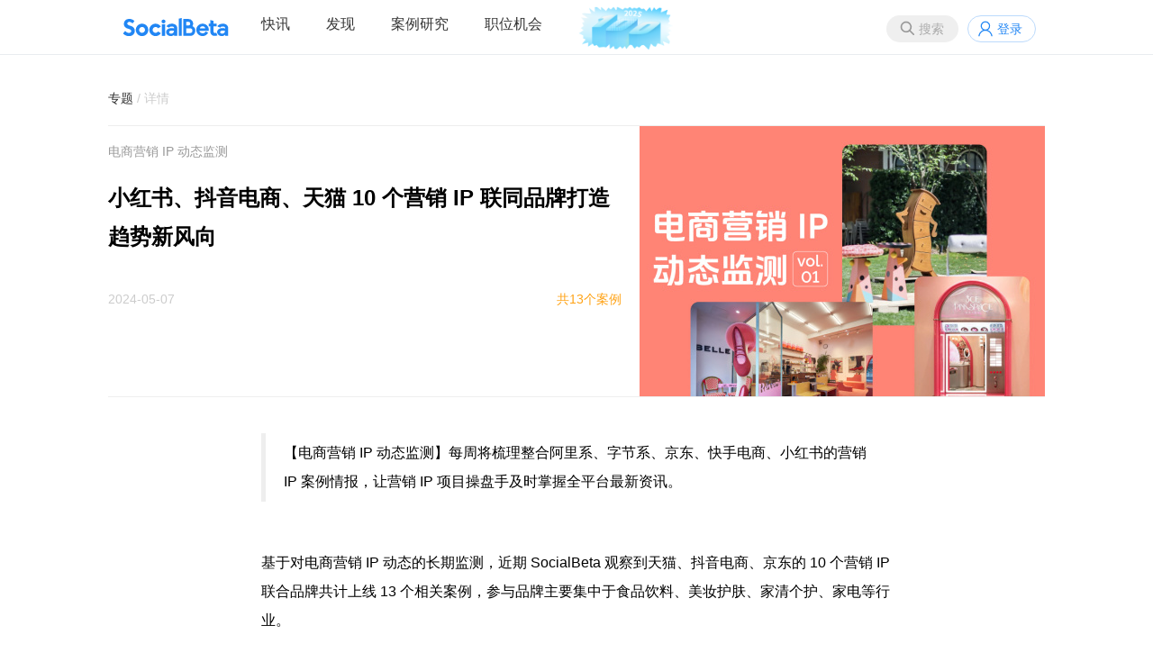

--- FILE ---
content_type: text/html;charset=utf-8
request_url: https://socialbeta.com/zt/111
body_size: 9715
content:
<!DOCTYPE html>
<html lang="zh-CN">
<head>
<meta http-equiv="Content-Type" content="text/html; charset=UTF-8" />
<meta name="viewport" content="width=device-width" />
<title>小红书、抖音电商、天猫 10 个营销 IP 联同品牌打造趋势新风向 | SocialBeta</title>
<meta name="keywords" content="小红书IP,抖音电商IP,天猫IP,京东IP" />
<link rel="stylesheet" href="https://socialbeta.com/View/file/sb20251229.css" />
<link rel="stylesheet" href="https://socialbeta.com/View/file/icon.css" />
<link rel="stylesheet" href="https://socialbeta.com/View/file/layer.css" />
<style>
.logo100	{padding-top:7px;}
.pcmenu li.logo100 a:hover	{border:none;}
</style>
<script src="https://socialbeta.com/View/file/jq.js"></script>
<script src="https://socialbeta.com/View/file/sb20251230.js"></script>
<script src="https://socialbeta.com/View/file/layer.js"></script>
<script>var u = 'https://socialbeta.com';</script>
</head>
<body>
<header>
<nav>
<ul class="r">
<li><button class="search_btn" onclick="search(this)">搜索</button></li>
<li><a class="login" onclick="signinpop()">登录</a></li>
</ul>

<div id="search" style="display:none;">
	<div class="inner search">
		<div class="close" onclick="layer.closeAll();"></div>
		<div style="font-size:24px; font-weight:bold; padding:14px;">搜索</div>
		<div style="padding:14px; position:relative;">
			<input type="text" name="word" placeholder="请输入搜索品牌案例关键词" onkeydown="if(event.key=='Enter'){searchword(this);}" style="font-size:16px; width:88%; height:30px;" />
			<button type="button" onclick="searchword(this)">搜索</button>
		</div>
		<div class="findtag" style="margin-top:10px;">
			<ul>
				<li>
					<span>热门搜索</span>
					<div>
												<a href="https://socialbeta.com/search/新品营销"># 新品营销</a>
												<a href="https://socialbeta.com/search/节日营销"># 节日营销</a>
												<a href="https://socialbeta.com/search/跨界营销"># 跨界营销</a>
												<a href="https://socialbeta.com/search/广告片"># 广告片</a>
												<a href="https://socialbeta.com/search/女性营销"># 女性营销</a>
												<a href="https://socialbeta.com/search/ESG营销"># ESG营销</a>
												<a href="https://socialbeta.com/search/1001个品牌地标"># 1001个品牌地标</a>
												<a href="https://socialbeta.com/search/小红书"># 小红书</a>
												<a href="https://socialbeta.com/search/AI"># AI</a>
												<a href="https://socialbeta.com/search/春节"># 春节</a>
												<a href="https://socialbeta.com/search/美团"># 美团</a>
												<a href="https://socialbeta.com/search/美妆"># 美妆</a>
											</div>
				</li>
			</ul>
		</div>
	</div>
</div>

<ul class="pcmenu">
<li class="logo"><a href="https://socialbeta.com"></a></li>
<li class="droppop">
	<a href="https://socialbeta.com/campaign">快讯</a>
	</li>
<li class="droppop">
	<a href="https://socialbeta.com/find">发现</a>
	</li>
<li><a href="https://socialbeta.com/case">案例研究</a></li>
<li><a href="https://socialbeta.com/job">职位机会</a></li>
<li class="logo100"><a href="https://socialbeta.com/socialbeta100/2025.html" target="_blank"><img src="https://socialbeta.com/Upload/100logo2025.png" height="48" /></a></li>
</ul>

<ul class="mobilemenu">
<li class="mlogo"><a href="https://socialbeta.com"></a></li>
<li><button class="menubtn" onclick="menu()"></button></li>
</ul>
</nav>
</header>


<div class="inner mb40" style="min-height:580px;">
<div class="mt40">
	<a href="https://socialbeta.com/zt">专题</a><em style="font-size:14px;"> / 详情</em>
</div>

<div class="head_zt">
	<img src="https://socialbeta.oss-cn-hangzhou.aliyuncs.com/upload/199880-1715064270.jpg?x-oss-process=image/resize,m_fill,w_450,h_300,limit_0/auto-orient,1/format,jpg" />
	<div class="head_zt_right">
		<div style="margin-top:20px; color:#999;">电商营销 IP 动态监测</div>
		<div style="margin-top:20px; font-size:24px; font-weight:bold; line-height:180%;">小红书、抖音电商、天猫 10 个营销 IP 联同品牌打造趋势新风向</div>
		<div class="mt40" style="color:#CCC;">
			<span class="r" style="color:#FFA214;">
									共13个案例
							</span>
			2024-05-07		</div>
	</div>
</div>

<div class="cont_cam">
	<div class="content">
		<blockquote>【电商营销 IP 动态监测】每周将梳理整合阿里系、字节系、京东、快手电商、小红书的营销 IP 案例情报，让营销 IP 项目操盘手及时掌握全平台最新资讯。</blockquote><br />基于对电商营销 IP 动态的长期监测，近期 SocialBeta 观察到天猫、抖音电商、京东的 10 个营销 IP 联合品牌共计上线 13 个相关案例，参与品牌主要集中于食品饮料、美妆护肤、家清个护、家电等行业。<br /><br /><span class="tit2">字节系</span><br /><br /><img src="https://socialbeta.oss-cn-hangzhou.aliyuncs.com/upload/199880-1715064076.jpg" /><br /><br /><span class="tit3">抖音商城超级品牌日</span><br /><br /><b>◆ 老板电器在茶卡盐湖举办「盐系发布会」</b><br />4 月 25 日，中国厨电龙头企业老板电器联合抖音商城超级品牌日在天空之镜——茶卡盐湖举办了一场「盐系厨房里的洁净哲学」新品发布会，重磅首发「老板盐系套装 G1」，引领厨房新美学，打造盐系新风向。发布会现场，老板电器邀请了首位千万级粉丝的艺术创作者@赵小黎、时尚博主@莉莉安 Lilian 等 KOL 分享自己对「盐系生活」「盐系厨房」的体会。<br /><br /><a href="https://socialbeta.com/campaign/20796" class="charutiao" target="_blank"><span class="pic" style="background:url(https://socialbeta.oss-cn-hangzhou.aliyuncs.com/upload/218085-1714372411.jpg?x-oss-process=image/resize,m_fill,w_226,h_150,limit_0/auto-orient,1/format,jpg) no-repeat; background-size:cover;"></span><span class="cont"><span class="tit">老板电器在茶卡盐湖举办「盐系发布会」</span><span class="info">近日，中国厨电龙头企业老板电器联合抖音商城超级品牌日在天空之镜——茶卡盐湖举办了一场「盐系厨房里的洁净哲学」新品发布会，...</span><span class="lookmore">查看详情</span><span class="brand">老板电器</span></span></a><br /><br /><span class="tit3">抖音商城超品开业盛典</span><br /><br /><b>◆ Ralph Lauren × 智族 GQ 打造职场综艺</b><br />近日，Ralph Lauren 推出 Polo Ralph Lauren 2024 春季新品，用 Polo 为职场男女们带来穿搭灵感图鉴，提供休闲学院风、高阶精英风等不同的职场风格。为宣传此次新品，Ralph Lauren 与智族 GQ 合作，请到了演员乔欣、胡一天，脱口秀演员门腔来到官方抖音直播间，共同探索 Ralph Lauren 的职场焕装。<br /><br /><a href="https://socialbeta.com/campaign/20788" class="charutiao" target="_blank"><span class="pic" style="background:url(https://socialbeta.oss-cn-hangzhou.aliyuncs.com/upload/24325-1714370562.png?x-oss-process=image/resize,m_fill,w_226,h_150,limit_0/auto-orient,1/format,jpg) no-repeat; background-size:cover;"></span><span class="cont"><span class="tit">Ralph Lauren × 智族 GQ 打造职场综艺</span><span class="info">近日，Ralph Lauren 推出 Polo Ralph Lauren 2024 春季新品，用 Polo 为职场男女们带来穿搭灵感图鉴，提供休闲学院风、高阶精英...</span><span class="lookmore">查看详情</span><span class="brand">Ralph Lauren</span></span></a><br /><br /><span class="tit3">好物市集</span><br /><br /><b>◆ 抖音电商以「文」会友，以「玩」养志</b><br />4 月 19 日-4 月 28 日，抖音电商 IP 好物市集携手《红秀 GRAZIA》，洞察「文玩再回潮」趋势，邀请观复博物馆创办人马未都和@大能、@普陀山小帅等六位抖音站内达人，以「文」会友，以「玩」养志，共同阐释文玩内核。此外，好物市集 IP 还联合抖音电商文玩行业对 2024 年文玩新趋势进行了全方位的洞察和探析，结合抖音电商内文玩类目近一年的表现，发布了《2024 抖音电商文玩行业趋势报告》。<br /><br /><a href="https://socialbeta.com/campaign/20798" class="charutiao" target="_blank"><span class="pic" style="background:url(https://socialbeta.oss-cn-hangzhou.aliyuncs.com/upload/218085-1714382298.jpg?x-oss-process=image/resize,m_fill,w_226,h_150,limit_0/auto-orient,1/format,jpg) no-repeat; background-size:cover;"></span><span class="cont"><span class="tit">抖音电商以「文」会友，以「玩」养志</span><span class="info">近几十年，中国珠宝文玩行业发生了巨大变化，从偏好「舶来文化」到心仪「国潮文化」，东方美学不断兴起，文玩也逐渐成为潮流新宠...</span><span class="lookmore">查看详情</span><span class="brand">抖音电商</span></span></a><br /><br /><b>◆ 抖音电商教你春天就要这么「妆」</b><br />近日，抖音电商 IP 好物市集携手行业头部美妆达人发起「好物市集·City Beauty 春夏妆容大赏」活动，共同解读今年春夏潮流场景化妆容趋势。活动期间，抖音电商寓妆于景，邀约@娄艺潇、@吴雅婷 等明星达人将美妆实操经验与时尚灵感结合，打造热点话题#春天就要 City beauty、#春夏妆容大赏。此外，抖音电商还邀请了众多优质明星达人打造「City Beauty 春日计划-主理人」直播间，并同步发起#春天就要这么妆 等话题短视频挑战赛。<br /><br /><a href="https://socialbeta.com/campaign/20797" class="charutiao" target="_blank"><span class="pic" style="background:url(https://socialbeta.oss-cn-hangzhou.aliyuncs.com/upload/218085-1714372152.jpg?x-oss-process=image/resize,m_fill,w_226,h_150,limit_0/auto-orient,1/format,jpg) no-repeat; background-size:cover;"></span><span class="cont"><span class="tit">抖音电商教你春天就要这么「妆」</span><span class="info">春夏好时光，化上美妆潮流出门，已经成为年轻人表达自我和情绪疗愈的流行生活方式。4 月，抖音电商 IP 好物市集联合时尚杂志《红...</span><span class="lookmore">查看详情</span><span class="brand">抖音电商</span></span></a><br /><br /><span class="tit2">阿里系</span><br /><br /><img src="https://socialbeta.oss-cn-hangzhou.aliyuncs.com/upload/199880-1715063774.jpg" /><br /><br /><span class="tit3">天猫超级品牌日</span><br /><br /><b>◆ 娇兰携时代少年团邀你体验「闪耀拍档」</b><br />法国娇兰与品牌代言人时代少年团再度携手，推出全新娇兰「蜂」光瓶，共同开启法国娇兰天猫超级品牌日，邀请消费者一同体验「闪耀拍档」的闪光时刻。与此同时，法国娇兰在天猫站内打造超品日专属页面以及互动小程序「探索再净化世界」，粉丝完成探索线上密室任务即可获得抽奖机会，找寻时代少年团在密室内留下的隐藏彩蛋，赢取探索线下密室的门票等多重福利。<br /><br /><a href="https://socialbeta.com/campaign/20771" class="charutiao" target="_blank"><span class="pic" style="background:url(https://socialbeta.oss-cn-hangzhou.aliyuncs.com/upload/217742-1714389851.jpg?x-oss-process=image/resize,m_fill,w_226,h_150,limit_0/auto-orient,1/format,jpg) no-repeat; background-size:cover;"></span><span class="cont"><span class="tit">娇兰携时代少年团邀你体验「闪耀拍档」</span><span class="info">台下「净」力打磨细节，台上「焕」耀熠熠蜂光。近日，法国娇兰与品牌代言人时代少年团再度携手，推出全新娇兰「蜂」光瓶，共同开...</span><span class="lookmore">查看详情</span><span class="brand">娇兰</span></span></a><br /><br /><span class="tit3">天猫品牌年度会员日</span><br /><br /><b>◆ 「百丽珍妮俱乐部」限时上线</b><br />近日，百丽携春夏新品「珍妮女孩」系列复古玛丽珍鞋开启天猫品牌年度会员日活动，在上海最出名的本土咖啡厅 sunset+a:b，以经典法式咖啡厅主题元素，落地「百丽珍妮俱乐部」，为「珍妮女孩」们打造惬意松弛的时光聚会。咖啡厅以粉色系为主视觉，内里陈列多款百丽复古玛丽珍鞋，店门口则放置了巨型玛丽珍鞋装置，供消费者与@Heyhey 小黑、@大双双 Haily、@萍宝、@Miaisgood 等各路时尚博主打卡。<br /><br /><a href="https://socialbeta.com/campaign/20812" class="charutiao" target="_blank"><span class="pic" style="background:url(https://socialbeta.oss-cn-hangzhou.aliyuncs.com/upload/199880-1714436418.jpg?x-oss-process=image/resize,m_fill,w_226,h_150,limit_0/auto-orient,1/format,jpg) no-repeat; background-size:cover;"></span><span class="cont"><span class="tit">「百丽珍妮俱乐部」限时上线！</span><span class="info">近日，百丽携春夏新品「珍妮女孩」系列复古玛丽珍鞋开启天猫品牌年度会员日活动，在上海最出名的本土咖啡厅 sunset+a:b，以经典...</span><span class="lookmore">查看详情</span><span class="brand">百丽</span></span></a><br /><br /><b>◆ 3CE 官宣孟子义成为全新品牌大使</b><br />4 月 25 日，3CE 正式官宣孟子义成为全新品牌大使。在官宣短片中，孟子义携趋势新品「3CE 聚光小蜜勺」而来，演绎主推款# WEEKEND「红茶露」色号，焕启唇妆新潮流。同期，3CE 天猫品牌年度会员日限时开启，消费者入会可享新品限时优惠以及发夹、抽纸盒、便携手持镜、手提包等品牌周边加赠福利。<br /><br /><a href="https://socialbeta.com/campaign/20813" class="charutiao" target="_blank"><span class="pic" style="background:url(https://socialbeta.oss-cn-hangzhou.aliyuncs.com/upload/199880-1714442236.jpg?x-oss-process=image/resize,m_fill,w_226,h_150,limit_0/auto-orient,1/format,jpg) no-repeat; background-size:cover;"></span><span class="cont"><span class="tit">3CE 全新成都旗舰店正式开业</span><span class="info">近日，3CE 全新成都旗舰店正式开业。旗舰店以粉境太空酒店为灵感，倾情打造超现实线下空间，更有太空四格、太空魔镜、星球消消乐...</span><span class="lookmore">查看详情</span><span class="brand">3CE</span></span></a><br /><br /><span class="tit3">天猫大牌日</span><br /><br /><b>◆ 安慕希携手欧舒丹「以礼会友」</b><br />值中法建交 60 周年之际，安慕希在天猫的邀请下，作为唯一食品行业中国品牌代表，以中国云南直采的安慕希牛油果燕麦酸奶为礼，携手法国品牌欧舒丹，共赴中法友谊之旅。在「City Ride 24 小时」复古骑行活动中，安慕希在上海 Bar Lotus 站点设立主题店，并推出限时新品——富的牛油特调，一起见证中法友谊之春的独特浪漫。同期，安慕希联合天猫大牌日推出中法建交 60 周年的定制周边商品，如 T 恤、徽章等，让更多人参与到「中法文化大赏」纪念活动。<br /><br /><a href="https://socialbeta.com/campaign/20800" class="charutiao" target="_blank"><span class="pic" style="background:url(https://socialbeta.oss-cn-hangzhou.aliyuncs.com/upload/218085-1714364839.jpg?x-oss-process=image/resize,m_fill,w_226,h_150,limit_0/auto-orient,1/format,jpg) no-repeat; background-size:cover;"></span><span class="cont"><span class="tit">安慕希携手欧舒丹「以礼会友」</span><span class="info">当东方温良碰撞西方的优雅，中法 60 载情缘历久弥新。值中法建交 60 周年之际，安慕希在天猫的邀请下，作为唯一食品行业中国品牌...</span><span class="lookmore">查看详情</span><span class="brand">安慕希</span></span></a><br /><br /><b>◆ 颐莲邀谭松韵开启敦煌沙漠挑战之旅</b><br />4 月 26 日，福瑞达旗下重点化妆品品牌颐莲携手品牌代言人谭松韵在甘肃省敦煌市头号玩家国际沙漠露营基地开启「寻梦敦煌——中国颐莲高保湿挑战·敦煌站」活动，见证颐莲高保湿力量。谭松韵与现场的观众进行了精彩的游戏互动并亲自参与了皮肤含水度现场测试，展现颐莲产品的高保湿效果。<br /><br /><a href="https://socialbeta.com/campaign/20770" class="charutiao" target="_blank"><span class="pic" style="background:url(https://socialbeta.oss-cn-hangzhou.aliyuncs.com/upload/217742-1714389848.jpg?x-oss-process=image/resize,m_fill,w_226,h_150,limit_0/auto-orient,1/format,jpg) no-repeat; background-size:cover;"></span><span class="cont"><span class="tit">颐莲邀谭松韵开启敦煌沙漠挑战之旅</span><span class="info">4 月 26 日，福瑞达旗下重点化妆品品牌颐莲携手品牌代言人谭松韵在甘肃省敦煌市头号玩家国际沙漠露营基地开启「寻梦敦煌——中国...</span><span class="lookmore">查看详情</span><span class="brand">颐莲</span></span></a><br /><br /><span class="tit3">天猫小黑盒</span><br /><br /><b>◆ 天猫小黑盒见证「电竞黄金一代」</b><br />近日，天猫小黑盒选择和电竞人一同前行，开启「天猫小黑盒」电竞超级新品活动，诚意邀请电竞黄金一代「互联网传奇人物」贾君鹏拍摄 tvc《我，电竞黄金一代》（A STORY OF JIA JUNPENG)，邀请大家一同见证「电竞黄金一代」的故事。4 月 27 日，还将联合淘宝逛逛在 COSMO 成都线下潮流空间开启「王者癫峰」赛事，邀大家一同见证电竞路人王的诞生。<br /><br /><a href="https://socialbeta.com/campaign/20775" class="charutiao" target="_blank"><span class="pic" style="background:url(https://socialbeta.oss-cn-hangzhou.aliyuncs.com/upload/217742-1714120458.jpg?x-oss-process=image/resize,m_fill,w_226,h_150,limit_0/auto-orient,1/format,jpg) no-repeat; background-size:cover;"></span><span class="cont"><span class="tit">天猫小黑盒见证「电竞黄金一代」</span><span class="info">电竞黄金一代的故事或许也是屏幕前你的回忆。电竞人们见证了游戏从桌面下到台面上，从不务正业到职业电竞，亲眼目睹了一个又一个...</span><span class="lookmore">查看详情</span><span class="brand">天猫</span></span></a><br /><br /><span class="tit2">小红书</span><br /><br /><img src="https://socialbeta.oss-cn-hangzhou.aliyuncs.com/upload/199880-1715063566.jpg" /><br /><br /><span class="tit3">新风向制造局</span><br /><br /><b>◆ 甄稀邀你一起「躺进小假」里</b><br />近日，甄稀联动小红书 IP 新风向制造局发起「职场小假新风向」活动，用一杯甄稀的时间陪伴用户片刻逃离职场，度个小假。线上线下新奇玩法不断，甄稀陪伴用户开启职场小假新篇章。线上，用户在小红书站内搜索「职场小假新风向」，进入 H5 活动页面，完成对应任务或完成发布任务，即有机会获得甄稀轻松度小假礼包。甄稀冰淇淋陪伴用户一起轻松拿捏职场小假新风向，焕发满满活力，激活职场状态。<br /><br /><a href="https://socialbeta.com/campaign/20799" class="charutiao" target="_blank"><span class="pic" style="background:url(https://socialbeta.oss-cn-hangzhou.aliyuncs.com/upload/218085-1714386882.jpg?x-oss-process=image/resize,m_fill,w_226,h_150,limit_0/auto-orient,1/format,jpg) no-repeat; background-size:cover;"></span><span class="cont"><span class="tit">甄稀邀你一起「躺进小假」里</span><span class="info">近日，甄稀联动小红书 IP 新风向制造局发起「职场小假新风向」活动，用一杯甄稀的时间陪伴用户片刻逃离职场，度个小假。线上线下...</span><span class="lookmore">查看详情</span><span class="brand">甄稀</span></span></a><br /><br /><span class="tit3">REDeco</span><br /><br /><b>◆ 小红书办了个「幸福家居展」</b><br />这个春天，小红书联合 REDeco 商家举办第一个家居展：幸福家居展。4 月 19 日至 21 日，幸福家居展在象征幸福的上海甜爱路 199 号微风礼堂开幕，小红书在现场放置了 100 件为「幸福而设计」的家居商品。不同于传统的室内「盒子展」和高冷的买手店，这一次的家居展不再是「请勿触摸」，而是欢迎大家尽情躺卧，鼓励大家对展品「动手动脚，上下其手」。<br /><br /><a href="https://socialbeta.com/campaign/20661" class="charutiao" target="_blank"><span class="pic" style="background:url(https://socialbeta.oss-cn-hangzhou.aliyuncs.com/upload/199520-1713521950.jpg?x-oss-process=image/resize,m_fill,w_226,h_150,limit_0/auto-orient,1/format,jpg) no-repeat; background-size:cover;"></span><span class="cont"><span class="tit">小红书办了个「幸福家居展」</span><span class="info">如果说「家」是幸福浓度最高的单位，那「家居」就是生产每个幸福瞬间的最小单位。这个春天，小红书联合 REDeco 商家举办第一个家...</span><span class="lookmore">查看详情</span><span class="brand">小红书</span></span></a><br /><br /><span class="tit2">京东</span><br /><br /><img src="https://socialbeta.oss-cn-hangzhou.aliyuncs.com/upload/199880-1715063600.jpg" /><br /><br /><span class="tit3">京东小魔方</span><br /><br /><b>◆ 奥妙官宣全新大中华区品牌代言人吴磊</b><br />近日，奥妙官宣演员吴磊成为全新大中华区品牌代言人，携手共推年度新品——奥妙快洗洗衣液，并为参与互动的粉丝送上专属壁纸、签名照、线下发布会门票等福利。4 月 26 日，奥妙携手京东小魔方带来新品超值机制，并邀请代言人吴磊于当天下午空降联合利华京东直播间，为观众送上亲签福利，助力此次销售爆发。<br /><br /><a href="https://socialbeta.com/campaign/20768" class="charutiao" target="_blank"><span class="pic" style="background:url(https://socialbeta.oss-cn-hangzhou.aliyuncs.com/upload/199880-1714119392.jpg?x-oss-process=image/resize,m_fill,w_226,h_150,limit_0/auto-orient,1/format,jpg) no-repeat; background-size:cover;"></span><span class="cont"><span class="tit">奥妙官宣全新大中华区品牌代言人吴磊</span><span class="info">近日，奥妙官宣演员吴磊成为全新大中华区品牌代言人，携手共推年度新品———奥妙快洗洗衣液，并为参与互动的粉丝送上专属壁纸、...</span><span class="lookmore">查看详情</span><span class="brand">奥妙</span></span></a><br /><br /><img src="https://socialbeta.oss-cn-hangzhou.aliyuncs.com/upload/199880-1715064142.jpg" />	</div>
	<div class="tag mt40">
					<a href="https://socialbeta.com/tag/小红书IP">小红书IP</a><a href="https://socialbeta.com/tag/抖音电商IP">抖音电商IP</a><a href="https://socialbeta.com/tag/天猫IP">天猫IP</a><a href="https://socialbeta.com/tag/京东IP">京东IP</a>			</div>
	<div style="margin-top:40px; height:32px;">
		<span style="float:right;">
											<a href="javascript:void(0);" class="fav_gray" onclick="signinpop()" title="收藏" style="display:inline-block; vertical-align:middle;"></a>&nbsp;
										<a href="javascript:void(0);" class="wechat" onclick="layer.open({type:'1', content:$('#wechat').html()})" style="display:inline-block; vertical-align:middle;"></a>&nbsp;
			<a href="http://service.weibo.com/share/share.php?title=小红书、抖音电商、天猫 10 个营销 IP 联同品牌打造趋势新风向&url=https://socialbeta.com/campaign/111" class="sina" target="_blank" style="display:inline-block; vertical-align:middle;"></a>
		</span>
		<a class="zan" href="javascript:void(0);" onclick="zan(this)">6</a>
	</div>

	</div>


<div id='wechat' style='display:none;'>
	<div style="padding:20px; text-align:center; width:260px;">
		<img src='https://api.pwmqr.com/qrcode/create/?url=https://socialbeta.com/zt/111' width='260' height='260' />
		<div style='padding:10px 10px 0; line-height:180%'>打开微信，点击「发现」，使用「扫一扫」即可将网页分享到我的朋友圈</div>
	</div>
</div>
<script>
//点赞
function zan(obj){
	var num = Number($(obj).html());
	var url = 'https://socialbeta.com/set/zan/ajax';
	$.ajax({
		type:'POST',
		url:url,
		data:'type=zt&id=111',
		success:function(rs){
			$(obj).html(num+1);
		},
		error:function(a){
			layer.open({content:a.responseText, skin:'msg', time:2});
		}
	});
}
//收藏
function fav(obj, action){
	var url = 'https://socialbeta.com/set/fav/ajax';
	$.ajax({
		type:'POST',
		url:url,
		data:'type=zt&id=111&action='+action,
		success:function(rs){
			if(action == 'fav'){
				$(obj).attr('class','fav_red');
			}else{
				$(obj).attr('class','fav_gray');
			}
		},
		error:function(a){
			layer.open({content:a.responseText, skin:'msg', time:2});
		}
	});
}
</script><script>
window.onscroll = function() {
	$(".gotop").show();
	var height = document.documentElement.scrollTop || document.body.scrollTop;
	if(height == 0) {
		$(".gotop").hide();
	}
}
</script>
<a href="javascript:void(0)" onclick="$('body,html').animate({scrollTop:0},500); return false;" class="gotop"></a>
</div>

<div class="siderzz" style="display:none;" onclick="menu();"></div>
<div class="sider" style="display:none;">
	<div style="padding:10px; border-bottom:1px solid #f0f0f0; text-align:center; font-size:18px; color:#AAA;">MENU</div>
	<ul>
		<li><a href="https://socialbeta.com/campaign">快讯</a></li>
		<li><a href="https://socialbeta.com/find">发现</a></li>
		<li><a href="https://socialbeta.com/case">案例研究</a></li>
		<li><a href="https://socialbeta.com/job">职位机会</a></li>
	</ul>
</div>

<script>
function menu(){
	$(".siderzz").toggle();
	$(".sider").toggle();
}
</script>


<div id='xiaochengxu' style='display:none;'>
	<div style="padding:20px; text-align:center; width:260px;">
		<img src='https://socialbeta.com/Upload/xiaochengxu.jpg' width='260' height='260' />
		<div style='padding:10px 10px 0; line-height:180%'>手机扫码查看品牌营销快讯</div>
	</div>
</div>
<div id='gongzhonghao' style='display:none;'>
	<div style="padding:20px; text-align:center; width:260px;">
		<img src='https://socialbeta.com/Upload/gongzhonghao.jpg' width='260' height='260' />
		<div style='padding:10px 10px 0; line-height:180%'>SocialBeta 公众号</div>
	</div>
</div>
<div id='shipinhao' style='display:none;'>
	<div style="padding:20px; text-align:center; width:260px;">
		<img src='https://socialbeta.com/Upload/shipinhao.jpg' width='260' height='260' />
		<div style='padding:10px 10px 0; line-height:180%'>SocialBeta 视频号</div>
	</div>
</div>

<div id="signfo" style="display:none;">
	<div class="loginbox">
		<div class="close" onclick="layer.closeAll();"></div>
		<div class="leftbox">
			<div class="logo" style="padding-top:180px;">SocialBeta</div>
			<div class="welcome">欢迎来到SocialBeta</div>
		</div>
		<div class="rightbox">
			<form method="post">
				<div class="tit">忘记密码</div>
				<div class="ipt">
					<input type="input" name="mobile" placeholder="请输入手机号" /><button type="button" onclick="chk(this)">获取验证码</button>
					<input type="text" name="code" placeholder="请输入短信验证码" />
					<input type="password" name="pass" placeholder="请输入新密码" />
				</div>
				<div class="lik"><a href="javascript:void(0);" onclick="signinpop()">已有账号？</a></div>
				<center class="mt40"><button type="button" onclick="signfo(this)">修改密码</button></center>
			</form>
		</div>
	</div>
</div>
<script>
function chk(obj){
	var form = $(obj).parents("form");
	$.ajax({
		type:'POST',
		url:u+'/set/mobilechk/sign',
		data:form.serialize(),
		success:function(rs){
			layer.open({type:'1', content:'<div style="width:250px; height:90px; line-height:90px; font-size:18px; text-align:center;">发送成功</div>', time:2});
		},
		error:function(a){
			layer.open({content:a.responseText, skin:'msg', time:2});
		}
	});
}
</script>


<footer>
<div class="inner">
	<div class="left">
		<img src="https://socialbeta.com/Upload/logo.svg" width="120" /><br /><br />
		成立于2008年，专注品牌营销实践和趋势研究。<br />
		<a href="https://socialbeta.com/about">关于我们</a>&nbsp; &nbsp;
		<a href="https://socialbeta.com/about#contact">联系我们</a>&nbsp; &nbsp;
		Copyright © 2008 SocialBeta 版权所有
		<script>
		var _hmt = _hmt || [];
		(function() {
			var hm = document.createElement("script");
			hm.src = "https://hm.baidu.com/hm.js?4c13e75f40710969669451b290e3e574";
			var s = document.getElementsByTagName("script")[0]; 
			s.parentNode.insertBefore(hm, s);
		})();
		</script>
	</div>
	<div class="right">
		<a href="https://beian.miit.gov.cn/" target="_blank">浙ICP备09001476</a><br />
		<a href="https://beian.miit.gov.cn/" target="_blank">浙公网安备 33010502000682号</a><br />
		<a class="wechat" href="javascript:void(0)" onclick="layer.open({type:'1', content:$('#gongzhonghao').html()})" style="display:inline-block; vertical-align:middle;"></a>&nbsp;
		<a class="sina" href="https://weibo.com/u/1726406904" target="_blank" style="display:inline-block; vertical-align:middle;"></a>&nbsp;
		<a class="xiaochengxu" href="javascript:void(0)" onclick="layer.open({type:'1', content:$('#xiaochengxu').html()})" style="display:inline-block; vertical-align:middle;"></a>&nbsp;
		<a class="shipinhao" href="javascript:void(0)" onclick="layer.open({type:'1', content:$('#shipinhao').html()})" style="display:inline-block; vertical-align:middle;"></a>&nbsp;
		<a class="xiaohongshu" href="https://www.xiaohongshu.com/user/profile/5f952aa0000000000100618e" target="_blank" style="display:inline-block; vertical-align:middle;"></a>&nbsp;
		<a class="boke" href="https://www.xiaoyuzhoufm.com/podcast/65375db098b6450e1cb3badb" target="_blank" style="display:inline-block; vertical-align:middle;"></a>&nbsp;
	</div>
</div>
</footer>
</body>
</html>

--- FILE ---
content_type: application/javascript
request_url: https://socialbeta.com/View/file/sb20251230.js
body_size: 3356
content:
function searchword(obj){
	var a = '';
	if($(obj).is("input")){
		a = $(obj).val();
	}else{
		a = $(obj).prev().val();
	}
	if(a == ''){
		layer.open({content:'搜索内容不能为空', skin:'msg', time:2});
	}else{
		window.location.href = u+'/search/'+a;
	}
}

function search(obj){
	layer.closeAll();
	layer.open({
		type:"1",
		shadeClose:false,
		skin:"footer",
		content:$("#search").html(),
		success: function(elem){
			$(elem).find("input").focus();
		}
	});
}

function signinpop(){
	layer.closeAll();
	layer.open({type:"1", shadeClose:false, content:'<div class="loginbox"><div class="close" onclick="layer.closeAll();"></div><div class="leftbox"><div class="logo">SocialBeta</div><div class="welcome">欢迎来到 SocialBeta</div><div class="four"><span class="duigou"></span>　了解新鲜品牌沟通事件<br /><span class="duigou"></span>　Campaign 最佳实践精选<br /><span class="duigou"></span>　追踪高频营销趋势风向<br /><span class="duigou"></span>　打开品牌营销新思路</div><div class="tips">还未注册？</div><center><a class="btn-signup" href="/sign/up">注册</a></center></div><div class="rightbox"><form method="post"><div class="tit">登录</div><div class="ipt"><input type="input" name="mobile" placeholder="请输入手机号或邮箱" /><input type="password" name="pass" placeholder="请输入密码" /></div><div class="lik"><a href="javascript:void(0)" onclick="signfopop()">忘记密码？</a></div><center class="mt40"><button type="button" onclick="signin(this)">登录</button></center></form></div></div>'});
}

function signfopop(){
	layer.closeAll();
	//layer.open({type:"1", shadeClose:false, content:'<div class="loginbox"><div class="close" onclick="layer.closeAll();"></div><div class="leftbox"><div class="logo" style="padding-top:180px;">SocialBeta</div><div class="welcome">欢迎来到SocialBeta</div></div><div class="rightbox"><form method="post"><div class="tit">忘记密码</div><div class="ipt">请联系我们 teeya@socialbeta.com 重置密码</div></form></div></div>'});
	layer.open({type:"1", shadeClose:false, content:document.getElementById('signfo').innerHTML});
}

function signin(obj){
	var form = $(obj).parents("form");
	$.ajax({
		type:'POST',
		url:u+'/set/signin/sign',
		data:form.serialize(),
		success:function(rs){
			layer.closeAll();
			layer.open({type:'1', content:'<div style="width:250px; height:90px; line-height:90px; font-size:18px; text-align:center;">登录成功</div>', time:2, end:function(elem){location.reload();}});
		},
		error:function(a){
			layer.open({content:a.responseText, skin:'msg', time:2});
		}
	});
}

function signfo(obj){
	var form = $(obj).parents("form");
	$.ajax({
		type:'POST',
		url:u+'/set/signfo/sign',
		data:form.serialize(),
		success:function(rs){
			layer.open({content:rs, end:function(elem){location.reload();}});
		},
		error:function(a){
			layer.open({content:a.responseText, skin:'msg', time:2});
		}
	});
}

//倒计时
var wait = 60;
function daojishi(obj){
	if (wait == 0) {
		$(obj).attr("disabled", false);   
		$(obj).html("获取验证码");
		wait = 60;
	} else {
		$(obj).attr("disabled", true);
		$(obj).html("发送中(" + wait + ")");
		wait--;
		setTimeout(function() {
			daojishi(obj)
		},
		1000)
	}
}